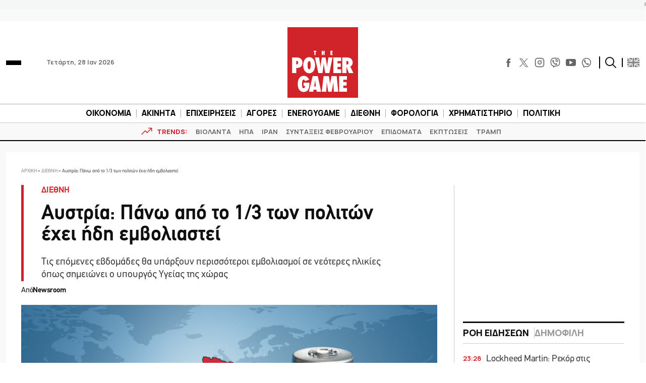

--- FILE ---
content_type: text/html; charset=utf-8
request_url: https://www.google.com/recaptcha/api2/aframe
body_size: 267
content:
<!DOCTYPE HTML><html><head><meta http-equiv="content-type" content="text/html; charset=UTF-8"></head><body><script nonce="ttVpkzFws6zgG4yEZ3JbJw">/** Anti-fraud and anti-abuse applications only. See google.com/recaptcha */ try{var clients={'sodar':'https://pagead2.googlesyndication.com/pagead/sodar?'};window.addEventListener("message",function(a){try{if(a.source===window.parent){var b=JSON.parse(a.data);var c=clients[b['id']];if(c){var d=document.createElement('img');d.src=c+b['params']+'&rc='+(localStorage.getItem("rc::a")?sessionStorage.getItem("rc::b"):"");window.document.body.appendChild(d);sessionStorage.setItem("rc::e",parseInt(sessionStorage.getItem("rc::e")||0)+1);localStorage.setItem("rc::h",'1769553222772');}}}catch(b){}});window.parent.postMessage("_grecaptcha_ready", "*");}catch(b){}</script></body></html>